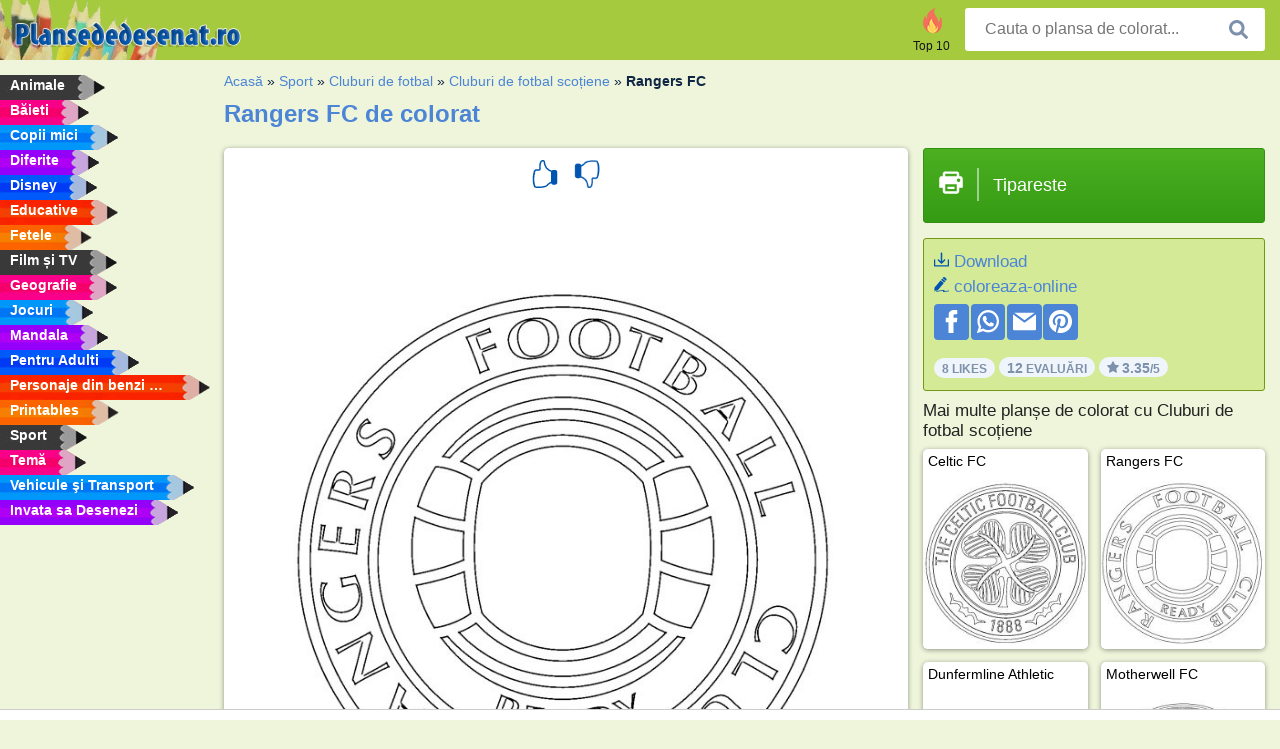

--- FILE ---
content_type: text/html; charset=utf-8
request_url: https://www.plansededesenat.ro/plansa-de-colorat/rangers-fc/
body_size: 4170
content:
<!DOCTYPE html><html lang="ro" prefix="og: http://ogp.me/ns#"><head><title>Coli de colorat Rangers FC | Plansededesenat.ro</title><meta charset="UTF-8"><meta name="keywords" content=""><meta name="description" content="Vizitează site-ul nostru pentru a vizualiza și imprima planșa de colorat cu Rangers FC. Aici vei găsi întotdeauna cele mai drăguțe planșe de colorat."><meta name="robots" content="index,follow,all"><link rel="canonical" href="https://www.plansededesenat.ro/plansa-de-colorat/rangers-fc/"><meta name="viewport" content="width=device-width, initial-scale=1"><meta property="og:title" content="Rangers FC"><meta property="og:type" content="website"><meta property="og:description" content="Vizitează site-ul nostru pentru a vizualiza și imprima planșa de colorat cu Rangers FC. Aici vei găsi întotdeauna cele mai drăguțe planșe de colorat."><meta property="og:url" content="https://www.plansededesenat.ro/plansa-de-colorat/rangers-fc/"><meta property="og:image" content="https://www.plansededesenat.ro/uploads/kleurplaten/rangers-fc.jpg"><link rel="icon" type="image/png" sizes="16x16" href="/templates/all/images/favicon/ro/favicon-16x16.png"><link rel="icon" type="image/png" sizes="32x32" href="/templates/all/images/favicon/ro/favicon-32x32.png"><link rel="icon" type="image/png" sizes="96x96" href="/templates/all/images/favicon/ro/favicon-96x96.png"><link rel="shortcut icon" type="image/x-icon" href="/templates/all/images/favicon/ro/favicon.ico"><meta name="theme-color" content="#b2ce68"><meta name="msapplication-navbutton-color" content="#b2ce68"><meta name="apple-mobile-web-app-capable" content="yes"><meta name="apple-mobile-web-app-status-bar-style" content="#b2ce68"><link media="screen" href="/templates/all/css/all.v-1.css" rel="stylesheet"><link rel="dns-prefetch" href="//pagead2.googlesyndication.com"><link rel="dns-prefetch" href="//googleads.g.doubleclick.net"><link rel="dns-prefetch" href="//partner.googleadservices.com"><link rel="dns-prefetch" href="//assets.pinterest.com"><link rel="dns-prefetch" href="//log.pinterest.com"><link rel="dns-prefetch" href="//tpc.googlesyndication.com"><script src="https://tags.refinery89.com/plansededesenatro.js" async></script><script>DisableCookieBar=true;</script><link rel="alternate" href="https://www.pekneomalovanky.cz/omalovanka/rangers-fc/" hreflang="cs"><link rel="alternate" href="https://www.leukekleurplaten.nl/kleurplaat/rangers-fc/" hreflang="nl"><link rel="alternate" href="https://www.ladnekolorowanki.pl/kolorowanka/rangers-fc/" hreflang="pl"><link rel="alternate" href="https://www.desenhocolorir.com.br" hreflang="pt"><link rel="alternate" href="https://www.eglenceliboyamasayfalari.com/boyama-sayfası/rangers-football-club/" hreflang="tr"><link rel="alternate" href="https://www.plansededesenat.ro/plansa-de-colorat/rangers-fc/" hreflang="ro"><link rel="alternate" href="https://www.nuttedemalebogssider.dk/malebogsside/rangers-fc/" hreflang="da"><link rel="alternate" href="https://www.besteausmalbilder.de/ausmalbild/rangers-football-club/" hreflang="de"><link rel="alternate" href="https://www.dibujosparaimprimir.es/dibujos-para-colorear/rangers-football-club/" hreflang="es"><link rel="alternate" href="https://www.topcoloriages.fr/coloriage/rangers-football-club/" hreflang="fr"><link rel="alternate" href="https://www.disegnibellidacolorare.it/disegno-da-colorare/rangers-f.c/" hreflang="it"><link rel="alternate" href="https://www.vidamkifesto.hu/kifesto/rangers-fc/" hreflang="hu"><link rel="alternate" href="https://www.roligamalarbilder.se/malarbild/rangers-f.c/" hreflang="se"><link rel="alternate" href="https://www.sotefargeleggingssider.com/fargelegging/rangers-fc/" hreflang="no"><link rel="alternate" href="https://www.eglenceliboyamasayfalari.com/boyama-sayfası/rangers-football-club/" hreflang="tr"><link rel="alternate" href="https://www.coloringpage.ca/coloring-page/rangers-f.c/" hreflang="en-ca" /><link rel="alternate" href="https://ua.funnycoloringpages.com/rozmalovky/rangers-f.c/" hreflang="uk" /><link rel="alternate" href="https://gr.funnycoloringpages.com/zografiki/rangers-f.c/" hreflang="el" /><link rel="alternate" href="https://www.funnycoloringpages.com/coloring-page/rangers-f.c/" hreflang="en-us" /><link rel="alternate" href="https://www.funnycoloringpages.com/coloring-page/rangers-f.c/" hreflang="en" /><link rel="alternate" href="https://www.funnycoloringpages.com/coloring-page/rangers-f.c/" hreflang="x-default"></head><body><div class="container-fluid notouching" id="wrapper"><div class="row"><header class="dontprint"><div class="col-lg-12 col-xl-9"><a href="/"><img class="brand" src="/templates/all/images/logo/plansededesenat.ro.png" alt="Plansededesenat.ro" width="242" height="30"></a><div class="SearchBox-sm d-md-none"><div class="openBtn" onclick="openSearch()"><i class="svg-icon icon-search svg-white svg-sm"></i></div><div id="myOverlay" class="overlay"><span class="close" onclick="closeSearch()" title=""></span><div class="overlay-content"><form action="/cauta/"><input type="text" value="" placeholder="Cauta o plansa de colorat..." name="q"><button type="submit"><i class="svg-icon icon-search svg-white svg-lg"></i></button></form></div></div></div><div class="SearchBox"><form class="search-Engine" action="/cauta/"><input type="text" name="q" class="recherche" value="" placeholder="Cauta o plansa de colorat..."><button type="submit"><i class="svg-icon icon-search svg-grey svg-lg"></i></button></form></div><div class="header_menu"><ul><li><a href="/top-10/"><i class="icon-header ic-top10"></i><span>Top 10</span></a></li></ul></div><a id="menu-toggle" class="hamburger-box"><div class="hamburger"><span></span><span></span><span></span></div></a></div></header><nav class="sidebar dontprint"><ul class="nav sidebar-nav"><li class="nav-item"><a class="nav-link" href='/animale/'><span>Animale</span></a></li><li class="nav-item"><a class="nav-link" href='/baieti/'><span>Băieti</span></a></li><li class="nav-item"><a class="nav-link" href='/copii-mici/'><span>Copii mici</span></a></li><li class="nav-item"><a class="nav-link" href='/diferite/'><span>Diferite</span></a></li><li class="nav-item"><a class="nav-link" href='/disney/'><span>Disney</span></a></li><li class="nav-item"><a class="nav-link" href='/educative/'><span>Educative</span></a></li><li class="nav-item"><a class="nav-link" href='/fetele/'><span>Fetele</span></a></li><li class="nav-item"><a class="nav-link" href='/film-si-tv/'><span>Film și TV</span></a></li><li class="nav-item"><a class="nav-link" href='/geografie/'><span>Geografie</span></a></li><li class="nav-item"><a class="nav-link" href='/jocuri/'><span>Jocuri</span></a></li><li class="nav-item"><a class="nav-link" href='/mandala/'><span>Mandala</span></a></li><li class="nav-item"><a class="nav-link" href='/pentru-adulti/'><span>Pentru Adulti</span></a></li><li class="nav-item"><a class="nav-link" href='/personaje-din-desene-animate/'><span>Personaje din benzi desenate</span></a></li><li class="nav-item"><a class="nav-link" href='/printables/'><span>Printables</span></a></li><li class="nav-item"><a class="nav-link" href='/sport/'><span>Sport</span></a></li><li class="nav-item"><a class="nav-link" href='/tema/'><span>Temă</span></a></li><li class="nav-item"><a class="nav-link" href='/vehicule-si-transport/'><span>Vehicule şi Transport</span></a></li><li class="nav-item"><a class="nav-link" href="/invata-sa-desenezi/"><span>Invata sa Desenezi</span></a></li><li class="nav-item top-10"><a class="nav-link" href="/top-10/"><span>Top 10</span></a></li></ul></nav><main class="col-xs-12 col-sm-12 col-lg-12 col-xl-12"><div class="row page-content notouching"><div class="col-xs-12 col-sm-12 col-lg-12 col-xl-8 pt-3 pl-4 notouching"><nav class="c-breadcrumbs"><ul class="c-breadcrumbs__list dontprint"><li><a href="/">Acasă</a>&nbsp;&raquo;&nbsp;</li><li><a href='/sport/'>Sport</a>&nbsp;&raquo;&nbsp;</li><li><a href='/cluburi-de-fotbal/'>Cluburi de fotbal</a>&nbsp;&raquo;&nbsp;</li><li><a href='/cluburi-de-fotbal-scoțiene/'>Cluburi de fotbal scoțiene</a>&nbsp;&raquo;&nbsp;</li><li>Rangers FC</li></ul></nav><h1 class="dontprint">Rangers FC de colorat</h1><div class="dontprint ads"></div><div class="row coloring-page" itemscope itemtype="http://schema.org/CreativeWorkSeries"><meta itemprop="name" content="Rangers FC"><div class="col-xs-12 col-sm-12 col-md-8 page printingDiv"><div class="coloring-block"><div class="dontprint rateTemplateContainer"><form action="/like/" method="post"><input type="hidden" name="id" value="1309"><input type="hidden" name="u" value="/plansa-de-colorat/rangers-fc/"><input type="hidden" name="secure" value="a0d684fcb9ba4ec4c9e73cc8019549e0"><button type="submit" value="1" name="like" title=""><div class="svg-icon icon-thumbs-up svg-blue svg-2x"></div></button><button type="submit" value="0" name="like" title=""><div class="svg-icon icon-thumbs-down svg-blue svg-2x"></div></button></form></div><img loading="lazy" itemprop="image" src="/uploads/kleurplaten/rangers-fc.jpg" class="responsive detail-coloring" alt="Rangers FC de colorat" title="Rangers FC de colorat"></div><p class="text-left dontprint"></p></div><aside class="col-xs-12 col-sm-12 col-md-4 dontprint aside"><a class="print-button medium md-full" href="#" id="printBtn" rel="nofollow" target="_blank"><span class="icon"><i class="svg-icon icon-printer svg-white svg-2x"></i></span><span class="middle">Tipareste</span></a><div class="dontprint ads"><div class="ad_holder"></div></div><div class="dontprint coloringpage-info"><i class="svg-icon icon-download svg-blue svg-sm"></i> <a href="/uploads/kleurplaten/rangers-fc.jpg" download="" rel="nofollow" target="_blank">Download</a><br /><i class="svg-icon icon-pencil svg-blue svg-sm"></i> <a href="/coloreaza-online/?img=rangers-fc.jpg" rel="nofollow" target="_blank">coloreaza-online</a><br /><div class="share"><a href="http://www.facebook.com/sharer.php?u=https://www.plansededesenat.ro/plansa-de-colorat/rangers-fc/" class="share_item" target="_blank"><i class="svg-icon icon-facebook svg-white svg-lg"></i> </a><a href="https://wa.me/?text=https://www.plansededesenat.ro/plansa-de-colorat/rangers-fc/" class="share_item" target="_blank"><i class="svg-icon icon-whatsapp svg-white svg-lg"></i> </a><a href="mailto:?&subject=KleurplaatRangers FC&body=www.plansededesenat.ro/plansa-de-colorat/rangers-fc/" class="share_item" target="_blank"><i class="svg-icon icon-email svg-white svg-lg"></i> </a><a href="//pinterest.com/pin/create/link/?url=https://www.plansededesenat.ro/plansa-de-colorat/rangers-fc/" class="share_item" target="_blank"><i class="svg-icon icon-pinterest svg-white svg-lg"></i> </a></div><div class="aggregateRating" itemprop="aggregateRating" itemscope itemtype="http://schema.org/AggregateRating"><span itemprop="bestRating" content="5"></span><span itemprop="worstRating" content="1"></span><div class="rating"> 8 Likes</div><div class="rating"> <span itemprop="ratingCount">12</span> Evaluări</div><div class="rating"><i class="svg-icon icon-star svg-grey svg-xs"></i> <span itemprop="ratingValue">3.35</span>/5</div></div></div><h3>Mai multe planșe de colorat cu Cluburi de fotbal scoțiene</h3><div class="grid-coloring-page"><div class="title-card"><a href="/plansa-de-colorat/celtic-fc/" title="Celtic FC"><div class="content"><div class="name ellipsis">Celtic FC</div></div><img loading="lazy" class="img-fluid" src="/resized-images/200/0/uploads/kleurplaten/celtic-fc.jpg" alt="Celtic FC" /></a></div><div class="title-card"><a href="/plansa-de-colorat/rangers-fc/" title="Rangers FC"><div class="content"><div class="name ellipsis">Rangers FC</div></div><img loading="lazy" class="img-fluid" src="/resized-images/200/0/uploads/kleurplaten/rangers-fc.jpg" alt="Rangers FC" /></a></div><div class="title-card"><a href="/plansa-de-colorat/dunfermline-athletic-fc/" title="Dunfermline Athletic"><div class="content"><div class="name ellipsis">Dunfermline Athletic</div></div><img loading="lazy" class="img-fluid" src="/resized-images/200/0/uploads/kleurplaten/dunfermline-athletic.jpg" alt="Dunfermline Athletic" /></a></div><div class="title-card"><a href="/plansa-de-colorat/motherwell-fc/" title="Motherwell FC"><div class="content"><div class="name ellipsis">Motherwell FC</div></div><img loading="lazy" class="img-fluid" src="/resized-images/200/0/uploads/kleurplaten/motherwell-fc.jpg" alt="Motherwell FC" /></a></div><div class="title-card"><a href="/plansa-de-colorat/st-mirren-fc/" title="St. Mirren FC"><div class="content"><div class="name ellipsis">St. Mirren FC</div></div><img loading="lazy" class="img-fluid" src="/resized-images/200/0/uploads/kleurplaten/st.-mirren-fc.jpg" alt="St. Mirren FC" /></a></div><div class="title-card"><a href="/plansa-de-colorat/aberdeen-fc/" title="Aberdeen FC"><div class="content"><div class="name ellipsis">Aberdeen FC</div></div><img loading="lazy" class="img-fluid" src="/resized-images/200/0/uploads/kleurplaten/aberdeen-fc.jpg" alt="Aberdeen FC" /></a></div><div class="title-card"><a href="/plansa-de-colorat/heart-of-midlothian-fc/" title="Heart of Midlothian FC"><div class="content"><div class="name ellipsis">Heart of Midlothian FC</div></div><img loading="lazy" class="img-fluid" src="/resized-images/200/0/uploads/kleurplaten/heart-of-midlothian-fc.jpg" alt="Heart of Midlothian FC" /></a></div><div class="title-card"><a href="/plansa-de-colorat/hamilton-academical-fc/" title="Hamilton Academical FC"><div class="content"><div class="name ellipsis">Hamilton Academical FC</div></div><img loading="lazy" class="img-fluid" src="/resized-images/200/0/uploads/kleurplaten/hamilton-academical-fc.jpg" alt="Hamilton Academical FC" /></a></div></div></aside></div><footer class="footer dontprint"><hr class="my-2" /><div class="align-items-center"><div class="text-md-right"><a class='footerlinks' href='/parinti/'>Părinți</a><a class='footerlinks' href='/termeni-si-conditii/'>Termeni si conditii</a><a class='footerlinks' href='/contact/'>Contact</a><div class="lang"><div class="curr-lang"><div class="ro-flag curr-flag"></div></div><ul class="drop-down-list"><li><a class="cs url_cz" href="https://www.pekneomalovanky.cz/omalovanka/rangers-fc/" target="_blank" title="Čeština">Čeština</a></li><li><a class="da url_dk" href="https://www.nuttedemalebogssider.dk/malebogsside/rangers-fc/" target="_blank" title="Dansk">Dansk</a></li><li><a class="de url_de" href="https://www.besteausmalbilder.de/ausmalbild/rangers-football-club/" target="_blank" title="Deutsch">Deutsch</a></li><li><a class="en url_en" href="https://www.funnycoloringpages.com/coloring-page/rangers-f.c/" target="_blank" title="English">English</a></li><li><a class="ca url_en" href="https://www.coloringpage.ca/coloring-page/rangers-f.c/" target="_blank" title="English (Canada)">English (Canada)</a></li><li><a class="gr url_gr" href="https://www.gr.funnycoloringpages.com/zografiki/rangers-f.c/" target="_blank" title="Ελληνικά">Ελληνικά</a></li><li><a class="es url_es" href="https://www.dibujosparaimprimir.es/dibujos-para-colorear/rangers-football-club/" target="_blank" title="Español">Español</a></li><li><a class="fr url_fr" href="https://www.topcoloriages.fr/coloriage/rangers-football-club/" target="_blank" title="Français">Français</a></li><li><a class="it url_it" href="https://www.disegnibellidacolorare.it/disegno-da-colorare/rangers-f.c/" target="_blank" title="Italiano">Italiano</a></li><li><a class="hu url_hu" href="https://www.vidamkifesto.hu/kifesto/rangers-fc/" target="_blank" title="Magyar">Magyar</a></li><li><a class="nl url" href="https://www.leukekleurplaten.nl/kleurplaat/rangers-fc/" target="_blank" title="Nederlands">Nederlands</a></li><li><a class="no url_no" href="https://www.sotefargeleggingssider.com/fargelegging/rangers-fc/" target="_blank" title="Norsk">Norsk</a></li><li><a class="pl url_pl" href="https://www.ladnekolorowanki.pl/kolorowanka/rangers-fc/" target="_blank" title="Polski">Polski</a></li><li><a class="pt url_pt" href="https://www.desenhocolorir.com.br" target="_blank" title="Português">Português</a></li><li><a class="se url_se" href="https://www.roligamalarbilder.se/malarbild/rangers-f.c/" target="_blank" title="Svenska">Svenska</a></li><li><a class="tr url_tr" href="https://www.eglenceliboyamasayfalari.com/boyama-sayfası/rangers-football-club/" target="_blank" title="Türkçe">Türkçe</a></li><li><a class="ua url_ua" href="https://www.ua.funnycoloringpages.com/rozmalovky/rangers-f.c/" target="_blank" title="Українська">Українська</a></li></ul></div></div></div></footer></div><div class="d-none d-xl-block dontprint col-xl-4 pl-0 pt-3"><div class="sidebar300600 ads"><div class="ad_holder"></div></div></div></div></main></div></div><script>
function checkAdSizes(){
ads = [];
ads.push([300,200]);
ads.push([300,50]);
ads.push([300,100]);
ads.push([250,250]);
ads.push([200,200]);
ads.push([300,250]);
ads.push([336,280]);
ads.push([728,90]);
ads.push([970,90]);
ads.push([448,60]);
ads.push([300,600]);
ads.push([160,600]);
adholders = document.getElementsByClassName("ads");
for(i=0; i < adholders.length; i++){
width = adholders[i].offsetWidth;
height =adholders[i].offsetHeight;
console.log(width,height);
largestSize = 0;
for(a=0; a < ads.length; a++){
adWidth = ads[a][0];
adHeight = ads[a][1];
adSize = adWidth * adHeight;
if(adWidth <= width && adHeight <= height){
// this one fits.
if(adSize > largestSize){
largestSize = adSize;
adholders[i].querySelector(".ad_holder").setAttribute("data-msg","Adsize works! "+width+"x"+height+" Choosen ad size: "+adWidth+"x"+adHeight+"");
adholders[i].querySelector(".ad_holder").style.minWidth = adWidth + "px";
adholders[i].querySelector(".ad_holder").style.minHeight = adHeight + "px";
}
}
}
if(largestSize == 0){
adholders[i].querySelector(".ad_holder").setAttribute("data-msg","Cant find ad size for this "+width+"x"+height+" is too small");
}
}
}
checkAdSizes();
window.onresize = checkAdSizes;
</script><script src="/templates/all/all.js"></script><div class="websitename">www.plansededesenat.ro</div><script>window.startDate = Date.now();</script><script src="/assets/stats/stats.js"></script></body></html>

--- FILE ---
content_type: text/json;charset=UTF-8
request_url: https://www.plansededesenat.ro/assets/stats/s.php
body_size: -148
content:
{"private_key":"8eaa0f3b4ca3754f3096fee60f112560__1769054993","message":"!"}